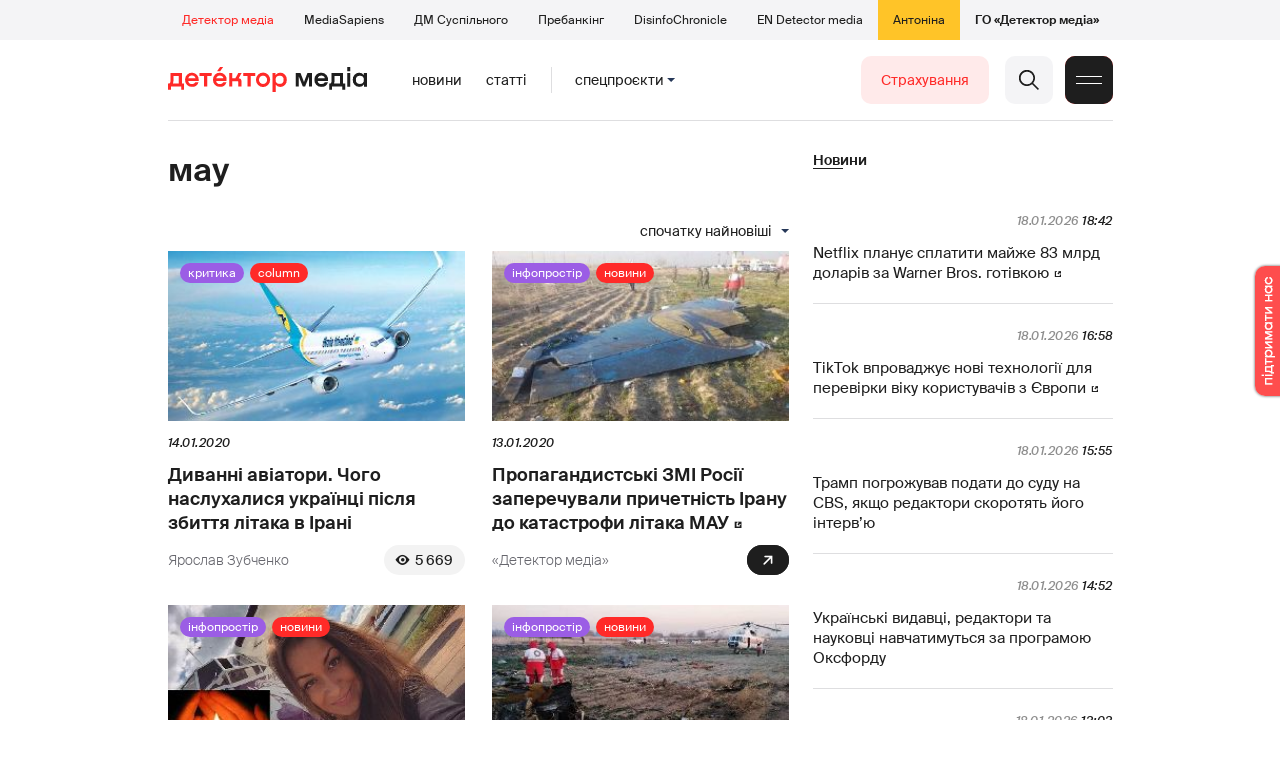

--- FILE ---
content_type: text/html; charset=utf-8
request_url: https://detector.media/tag/28451/
body_size: 13938
content:
<!DOCTYPE html>
<html lang="uk">
<head>
<meta http-equiv="Content-Type" content="text/html;charset=UTF-8" />

<base href="https://detector.media/">
<link type="image/x-icon" href="/content/2/image/favicon.ico" rel="shortcut icon" />

<link rel="canonical" href="https://detector.media/tag/28451/" />


<meta name="viewport" content="width=device-width, initial-scale=1, user-scalable=yes">
        
<title>Детектор медіа. Всі матеріали по тегу мау. Спочатку найновіші</title>
            
<meta name="description" content="Детектор медіа &mdash; українське інтернет-видання про медіа від команди Наталії ЛигачовоїДетектор медіа. Всі матеріали по тегу мау. Спочатку найновіші">
            
<meta name="keywords" content="Детектор медіа,суспільне мовлення,media,журналистика,украинское телевидение,рейтинги телеканалов,медиарынок,медиабизнес,радио,пресса,Журналістика,українське телебачення,рейтинги телеканалів,медіаринок,медіабізнес,радіо,преса,ukrainian media market,ЗМІ,ДМ,мау">
<meta name="news_keywords" content="Детектор медіа,суспільне мовлення,media,журналистика,украинское телевидение,рейтинги телеканалов,медиарынок,медиабизнес,радио,пресса,Журналістика,українське телебачення,рейтинги телеканалів,медіаринок,медіабізнес,радіо,преса,ukrainian media market,ЗМІ,ДМ,мау" />

            
<meta name="robots" content="max-image-preview:large">
<meta name="image" content="https://detector.media/content/2/image/logo_sq.jpg">
<link rel="image_src" href="https://detector.media/content/2/image/logo_sq.jpg">

<meta name="Author" content="detector.media" />
            
<meta property="fb:app_id" content="1996377033719321"/>

<meta property="og:locale" content="uk_UA" />
<meta property="og:title" content="Детектор медіа"/>
<meta property="og:type" content="article"/>
<meta property="og:url" content="https://detector.media/tag/28451/"/>
<meta property="og:site_name" content="detector.media"/>
<meta property="og:description" content="Детектор медіа &mdash; українське інтернет-видання про медіа від команди Наталії Лигачової"/>
<meta property="og:updated_time" content="2026-01-19T07:43:25+02:00" />
<meta property="og:image:width" content="1400"/>
<meta property="og:image:height" content="1400"/>
<meta property="og:image" content="https://detector.media/content/2/image/logo_sq.jpg" />
<meta property="og:image:alt" content="Детектор медіа"/>
<link rel="apple-touch-icon" href="/content/2/image/apple-touch-icon.png">

<meta property="article:section" content="Новини" />
<meta property="article:published_time" content="2026-01-19T07:43:25+02:00" />
<meta property="article:author" content="detector.media">
<meta property="article:tag" content="Детектор медіа,суспільне мовлення,media,журналистика,украинское телевидение,рейтинги телеканалов,медиарынок,медиабизнес,радио,пресса,Журналістика,українське телебачення,рейтинги телеканалів,медіаринок,медіабізнес,радіо,преса,ukrainian media market,ЗМІ,ДМ,мау" />
<meta property="article:modified_time" content="2026-01-19T07:43:25+02:00" />

<meta name="twitter:card" content="summary">
<meta name="twitter:creator" content="creator">
<meta name="twitter:site" content="@DetectorMedia">
<meta name="twitter:url" content="https://detector.media/tag/28451/" />
<meta name="twitter:description" content="Детектор медіа &mdash; українське інтернет-видання про медіа від команди Наталії Лигачової" />
<meta name="twitter:title" content="Детектор медіа" />
<meta name="twitter:image" content="https://detector.media/content/2/image/logo_sq.jpg" />
<meta name="twitter:image:src" content="https://detector.media/content/2/image/logo_sq.jpg">




<script type="application/ld+json">
{
    "@context": "https://schema.org",
    "@type": "NewsArticle",
    "headline": "Детектор медіа",
    "name": "Детектор медіа",
    "url": "https://detector.media/tag/28451/",
    "datePublished": "2026-01-19T07:43:25+02:00",
    "dateModified": "2026-01-19T07:43:25+02:00",
    "description": "Детектор медіа &mdash; українське інтернет-видання про медіа від команди Наталії Лигачової",
    "mainEntityOfPage": {
        "@type":"WebPage",
        "@id":"https://detector.media/tag/28451/"
    },
    "author": {
    "@type": "Organization",
    "name": "detector.media"
    },
    "image": {
        "@type": "ImageObject",
        "url": "https://detector.media/content/2/image/logo_sq.jpg",
        "width": 1400,
        "height": 1400
    },
    "publisher": {
        "@type": "Organization",
        "name": "Детектор медіа",
        "logo": {
            "@type": "ImageObject",
            "url": "https://detector.media/content/2/image/logo_sq.jpg",
            "width": 1400,
            "height": 1400
        }
    }
    
}
</script><link rel="stylesheet" property="stylesheet" type="text/css" href="/content/2/css/style.css?v=285" >
<link rel="stylesheet" property="stylesheet" type="text/css" href="/content/2/css/style.9x.css?v=100" />
<link rel="stylesheet" property="stylesheet" type="text/css" href="/content/2/css/style.7x.css?v=100" />
<link rel="stylesheet" property="stylesheet" type="text/css" href="/content/2/css/style.3x.css?v=101" />

<link rel="stylesheet" property="stylesheet" type="text/css" href="/modules/md_scrollpage/md.scrollpage.css?v=6" />
<link rel="stylesheet" property="stylesheet" type="text/css" href="/modules/archive/class.archive.css?v=6" />
<link rel="stylesheet" property="stylesheet" type="text/css" href="/modules/md_vote/md.vote.css?v=6" />
<link rel="stylesheet" property="stylesheet" type="text/css" media="all" href="/modules/md_photobank/md.photobank.css?v=6"/>
<link rel="stylesheet" property="stylesheet" type="text/css" media="all" href="/modules/md_filebase/md.filebase.css?v=6"/>

<script src="/modules/md_photobank/md.photobank.js"></script>
<script src="/scripts/scripts.js?v=14"></script>


<link rel="stylesheet" property="stylesheet" type="text/css" href="/content/2/css/brendering.css?v=7" /><link type="application/rss+xml" title="Детектор медіа. Всі матеріали по тегу мау. Спочатку найновіші" href="https://detector.media/rss/" rel="alternate" />
<style>
.mdb_bs11 {
    display: block;
    position: fixed;
    right: -15px;
    top: 37%;
    padding: 0;
    margin: 0;
    width: auto;
    float: right;
    text-align: center;
    z-index: 2000;
}
.mdb_bs11 img,
.mdb_bs11 a{
    border: 0;
    display: block;
    margin: 0;
    padding: 0;
}
.mdb_bs11 img {
    box-shadow: 0px 0px 3px #000;
    text-decoration: none;
    border: 0;
    opacity: 0.7;
    padding: 0;
    margin: 0;
    border-radius: 10px 0px 0 10px;
    background: transparent;
    transition: all 0.1s ease 0s;
}
.mdb_bs11 img:hover,
.mdb_bs11 img:active{
    opacity: 1;
    transition: all 0.1s ease 0s;
}
</style></head><body id="body" class=""><div class="banner_brend"></div><div class="dm_brend"><div class="menu_4"><div class="sitemenu_title siteid_443 sitetype_S sitelimit_0 sitelevel_1 site_mset site_mset_443"><div class="sitemenu_link"><a href="/page/podsites/">Проєкти</a><div class="sitepodmenu_1"><div class="sitemenu_title siteid_444 sitetype_R sitelimit_0 sitelevel_0 site_mset site_mset_444"><div class="sitemenu_link"><a href="/">Детектор медіа</a></div></div><div class="sitemenu_title siteid_281 sitetype_R sitelimit_1 sitelevel_0 "><div class="sitemenu_link"><a href="https://ms.detector.media/">MediaSapiens</a></div></div><div class="sitemenu_title siteid_445 sitetype_R sitelimit_2 sitelevel_0 "><div class="sitemenu_link"><a href="https://stv.detector.media">ДМ Суспільного</a></div></div><div class="sitemenu_title siteid_484 sitetype_R sitelimit_3 sitelevel_0 "><div class="sitemenu_link"><a href="https://prebunkingwithgoogle.detector.media">Пребанкінг</a></div></div><div class="sitemenu_title siteid_473 sitetype_R sitelimit_4 sitelevel_0 "><div class="sitemenu_link"><a href="https://desinfo.detector.media/">DisinfoChronicle</a></div></div><div class="sitemenu_title siteid_478 sitetype_R sitelimit_5 sitelevel_0 "><div class="sitemenu_link"><a href="https://en.detector.media/">EN Detector media</a></div></div><div class="sitemenu_title siteid_483 sitetype_R sitelimit_6 sitelevel_0 "><div class="sitemenu_link"><a href="https://antonina.detector.media/">Антоніна</a></div></div><div class="sitemenu_title siteid_409 sitetype_R sitelimit_7 sitelevel_0 "><div class="sitemenu_link"><a href="https://go.detector.media">ГО «Детектор медіа»</a></div></div></div></div></div></div><div class="siteSubMenu" id="siteSubMenu"><div class="submenu_blk_2"><div class="siteHeadLogo"><a href="/"></a></div><div class="submenu_blk"><div class="submenu_title subid_452 subtype_E sublimit_0 sublevel_1 "><div class="submenu_link"><a href="https://detector.media/type/1/">Новини</a><div class="subpodmenu_1"></div></div></div><div class="submenu_title subid_453 subtype_E sublimit_1 sublevel_1 "><div class="submenu_link"><a href="https://detector.media/type/4/">Статті</a><div class="subpodmenu_1"></div></div></div><div class="submenu_title subid_454 subtype_E sublimit_2 sublevel_1 "><div class="submenu_link"><a href="/category/kritika/">Критика</a><div class="subpodmenu_1"></div></div></div><div class="submenu_title subid_455 subtype_E sublimit_3 sublevel_1 "><div class="submenu_link"><a href="/category/monitoring/">Моніторинг</a><div class="subpodmenu_1"></div></div></div><div class="submenu_title subid_456 subtype_E sublimit_4 sublevel_1 "><div class="submenu_link"><a href="/category/rinok/">Ринок</a><div class="subpodmenu_1"></div></div></div><div class="submenu_title subid_457 subtype_E sublimit_5 sublevel_1 "><div class="submenu_link"><a href="/category/podcasts/">Подкасти</a><div class="subpodmenu_1"></div></div></div><div class="submenu_title subid_458 subtype_E sublimit_6 sublevel_1 "><div class="submenu_link"><a href="/category/infospace/">Інфопростір</a><div class="subpodmenu_1"></div></div></div></div><div class="spcmenu_blkTitle">Cпецпроєкти<div class="spcmenuBtnOn" onclick="rplClass('body','top_search_hide','top_search_view');rplClass('body','menu_hide','menu_show');rplClass('body','spcm_show','spcm_hide');"></div><div class="spcmenuBtnOff" onclick="rplClass('body','spcm_hide','spcm_show');"></div></div><div class="clsBtnBlk"><div class="clsBtnOff" onclick="rplClass('body','top_search_hide','top_search_view');rplClass('body','spcm_hide','spcm_show');rplClass('body','menu_show','menu_hide');"></div><div class="clsBtnOn" onclick="rplClass('body','menu_hide','menu_show');"></div></div><div class="top_search_btn"><div class="top_search_h" onclick="rplClass('body','top_search_hide','top_search_view');"></div><div class="top_search_v" onclick="rplClass('body','spcm_hide','spcm_show');rplClass('body','menu_hide','menu_show');rplClass('body','top_search_view','top_search_hide');"></div></div><div class="btn_donate_r"><a href="https://docs.google.com/forms/d/e/1FAIpQLSeHNM6lsU8fnW0jD9Ns_BNToRx4dJbtwCwClXlWUs3FO7-OSQ/viewform" target="_blank">Страхування</a></div></div></div><div class="top_search" id="top_search"><div class="top_search_blk"><div class="submenu_blk_3"><form action="https://detector.media/search/" method="post"><div class="top_search_txt"><input type="text" name="search" value=" Пошук" onfocus="if(this.value==' Пошук')this.value='';" onblur="if(this.value=='')this.value=' Пошук';" aria-label="Search"></div><div class="top_search_btn"><input type="submit" value="f"></div></form><div class="top_search_sets"><a href="https://detector.media/search/" title="Розширений пошук">

        <svg width="20" height="20" viewBox="0 0 20 20" fill="none" xmlns="http://www.w3.org/2000/svg">
<path id="Vector" d="M0.702041 10.6982H9.64082C9.9551 11.992 11.1224 12.9553 12.5143 12.9553C13.9061 12.9553 15.0694 11.992 15.3878 10.6982H19.298C19.6857 10.6982 20 10.3839 20 9.99612C20 9.60836 19.6857 9.29816 19.298 9.29816H15.3878C15.0735 8.00428 13.9061 7.04102 12.5143 7.04102C11.1224 7.04102 9.95918 8.00428 9.64082 9.29816H0.702041C0.314286 9.29816 0 9.61244 0 9.99612C0.00408163 10.388 0.318367 10.6982 0.702041 10.6982ZM12.5143 8.4451C13.3714 8.4451 14.0694 9.14306 14.0694 10.0002C14.0694 10.8573 13.3714 11.5553 12.5143 11.5553C11.6571 11.5553 10.9551 10.8573 10.9551 10.0002C10.9551 9.14306 11.6531 8.4451 12.5143 8.4451Z"/>
<path id="Vector_2" d="M0.702041 17.4858H4.99184C5.30612 18.7796 6.47347 19.7429 7.86531 19.7429C9.25714 19.7429 10.4204 18.7796 10.7388 17.4858H19.298C19.6857 17.4858 20 17.1715 20 16.7878C20 16.4 19.6857 16.0858 19.298 16.0858H10.7388C10.4245 14.7919 9.25714 13.8286 7.86531 13.8286C6.47347 13.8286 5.3102 14.7919 4.99184 16.0858H0.702041C0.314286 16.0858 0 16.4 0 16.7878C0.00408163 17.1715 0.318367 17.4858 0.702041 17.4858ZM7.86531 15.2286C8.72245 15.2286 9.42041 15.9266 9.42041 16.7837C9.42041 17.6409 8.72245 18.3388 7.86531 18.3388C7.02041 18.3388 6.33061 17.6613 6.3102 16.8164C6.3102 16.8041 6.3102 16.7919 6.3102 16.7796C6.3102 16.7674 6.3102 16.7551 6.3102 16.7429C6.33061 15.9062 7.02041 15.2286 7.86531 15.2286Z"/>
<path id="Vector_3" d="M0.702041 3.91447H4.99184C5.30612 5.20834 6.47347 6.17161 7.86531 6.17161C9.25714 6.17161 10.4204 5.20834 10.7388 3.91447H19.298C19.6857 3.91447 20 3.60018 20 3.21243C20 2.82467 19.6857 2.51447 19.298 2.51447H10.7388C10.4245 1.22059 9.25714 0.257324 7.86531 0.257324C6.47347 0.257324 5.3102 1.22059 4.99184 2.51447H0.702041C0.314286 2.51447 0 2.82875 0 3.21243C0.00408163 3.60018 0.318367 3.91447 0.702041 3.91447ZM7.86531 1.65732C8.72245 1.65732 9.42041 2.35528 9.42041 3.21243C9.42041 4.06957 8.72245 4.76753 7.86531 4.76753C7.02041 4.76753 6.33061 4.08998 6.3102 3.24508C6.3102 3.23283 6.3102 3.22059 6.3102 3.20834C6.3102 3.1961 6.3102 3.18385 6.3102 3.17161C6.33061 2.33896 7.02041 1.65732 7.86531 1.65732Z"/>

</svg>

        </a></div></div></div></div><div class="spcmenu_blk"><div class="submenu_blk_3"><div class="spcmenu_listBlk"><div class="spcmenu_title spcmenu_limit_1  "><a href="/tag/39162/">Моніторинг ютубу</a></div><div class="spcmenu_title spcmenu_limit_2  "><a href="/tag/1717/">моніторинг інформполітики</a></div><div class="spcmenu_title spcmenu_limit_3  "><a href="/tag/31666/">Аналіз соціальних мереж</a></div><div class="spcmenu_title spcmenu_limit_4  "><a href="/tag/4815/">Детектор телерейтингів</a></div><div class="spcmenu_title spcmenu_limit_5 spcmenu_end "><a href="/tag/2348/">дослідження ДМ</a></div></div></div><div class="submenu_blk_3"><div class="spcmenu2_listBlk"><div class="spcmenu2_title spcmenu2_limit_1  "><a href="/tag/39052/">Війна сенсів</a></div><div class="spcmenu2_title spcmenu2_limit_2  "><a href="/tag/432/">саморегулювання ЗМІ</a></div><div class="spcmenu2_title spcmenu2_limit_3  "><a href="/tag/30796/">Партнерські проєкти</a></div><div class="spcmenu2_title spcmenu2_limit_4  "><a href="/tag/38303/">Історії релокованих медіа</a></div><div class="spcmenu2_title spcmenu2_limit_5  "><a href="/tag/30694/">Медіатренди від професіоналів</a></div><div class="spcmenu2_title spcmenu2_limit_6  "><a href="/tag/29364/">Ньюспалм</a></div><div class="spcmenu2_title spcmenu2_limit_7  "><a href="/tag/30052/">Медіачек</a></div><div class="spcmenu2_title spcmenu2_limit_8  "><a href="/tag/2322/">Детектор маніпуляцій</a></div><div class="spcmenu2_title spcmenu2_limit_9  "><a href="/tag/29365/">Спойлер</a></div><div class="spcmenu2_title spcmenu2_limit_10  "><a href="/tag/1923/">моніторинг розслідувань</a></div><div class="spcmenu2_title spcmenu2_limit_11  "><a href="/tag/36052/">Щоденник Docudays UA</a></div><div class="spcmenu2_title spcmenu2_limit_12  "><a href="/tag/30650/">Правда і вимисел про коронавірус</a></div><div class="spcmenu2_title spcmenu2_limit_13  "><a href="/tag/32908/">Післявоєнна реконструкція</a></div><div class="spcmenu2_title spcmenu2_limit_14  "><a href="/tag/32380/">Журналісти, які стали військовими</a></div><div class="spcmenu2_title spcmenu2_limit_15  "><a href="/tag/32382/">Історія ГО Детектор медіа</a></div><div class="spcmenu2_title spcmenu2_limit_16  "><a href="/tag/30558/">Медіакритика з Ярославом Зубченком</a></div><div class="spcmenu2_title spcmenu2_limit_17  "><a href="/tag/31890/">Дошка ганьби</a></div><div class="spcmenu2_title spcmenu2_limit_18  "><a href="/tag/30660/">Коронавірус: моніторинг медіа</a></div><div class="spcmenu2_title spcmenu2_limit_19  "><a href="/tag/31699/">Антипремія ДМ</a></div><div class="spcmenu2_title spcmenu2_limit_20 spcmenu2_end "><a href="/tag/30699/">Журналістика незалежної України. Із перших уст</a></div><div class="global_blklink"><a href="/module/specprojects/">всі спецроєкти</a></div></div></div></div><div class="siteTopMenu" id="siteTopMenu"><div class="topmenu_blk"></div></div><div class="up_menu_blk"><div class="btn_donate_r"><a href="https://donate.detector.media" target="_blank">Пiдтримати нас</a></div><div class="btn_donate_r"><a href="https://docs.google.com/forms/d/e/1FAIpQLSeHNM6lsU8fnW0jD9Ns_BNToRx4dJbtwCwClXlWUs3FO7-OSQ/viewform" target="_blank">Страхування журналістів</a></div><div class="lining"><div class="up_menu_3 up_menu"><div class="up_menu_ttl">Проєкти ГО «Детектор медіа»</div><div class="sitemenu_title siteid_443 sitetype_S sitelimit_0 sitelevel_1 site_mset site_mset_443"><div class="sitemenu_link"><a href="/page/podsites/">Проєкти</a><div class="sitepodmenu_1"><div class="sitemenu_title siteid_444 sitetype_R sitelimit_0 sitelevel_0 site_mset site_mset_444"><div class="sitemenu_link"><a href="/">Детектор медіа</a></div></div><div class="sitemenu_title siteid_281 sitetype_R sitelimit_1 sitelevel_0 "><div class="sitemenu_link"><a href="https://ms.detector.media/">MediaSapiens</a></div></div><div class="sitemenu_title siteid_445 sitetype_R sitelimit_2 sitelevel_0 "><div class="sitemenu_link"><a href="https://stv.detector.media">ДМ Суспільного</a></div></div><div class="sitemenu_title siteid_446 sitetype_R sitelimit_3 sitelevel_0 "><div class="sitemenu_link"><a href="https://zz.detector.media">ЗМІ для змін</a></div></div><div class="sitemenu_title siteid_484 sitetype_R sitelimit_4 sitelevel_0 "><div class="sitemenu_link"><a href="https://prebunkingwithgoogle.detector.media">Пребанкінг</a></div></div><div class="sitemenu_title siteid_350 sitetype_E sitelimit_5 sitelevel_0 "><div class="sitemenu_link"><a href="http://mediadriver.online">Медіадрайвер</a></div></div><div class="sitemenu_title siteid_295 sitetype_S sitelimit_6 sitelevel_0 "><div class="sitemenu_link"><a href="/page/newsboard/">NewsBoard</a></div></div><div class="sitemenu_title siteid_473 sitetype_R sitelimit_7 sitelevel_0 "><div class="sitemenu_link"><a href="https://desinfo.detector.media/">DisinfoChronicle</a></div></div><div class="sitemenu_title siteid_279 sitetype_R sitelimit_8 sitelevel_0 "><div class="sitemenu_link"><a href="https://video.detector.media">Відеотека</a></div></div><div class="sitemenu_title siteid_297 sitetype_E sitelimit_9 sitelevel_0 "><div class="sitemenu_link"><a href="https://vybory.detector.media">Вибори та ЗМІ</a></div></div><div class="sitemenu_title siteid_478 sitetype_R sitelimit_10 sitelevel_0 "><div class="sitemenu_link"><a href="https://en.detector.media/">EN Detector media</a></div></div><div class="sitemenu_title siteid_483 sitetype_R sitelimit_11 sitelevel_0 "><div class="sitemenu_link"><a href="https://antonina.detector.media/">Антоніна</a></div></div><div class="sitemenu_title siteid_409 sitetype_R sitelimit_12 sitelevel_0 "><div class="sitemenu_link"><a href="https://go.detector.media">ГО «Детектор медіа»</a></div></div><div class="sitemenu_title siteid_485 sitetype_R sitelimit_13 sitelevel_0 "><div class="sitemenu_link"><a href="/tag/29364/">Ньюспалм</a></div></div><div class="sitemenu_title siteid_486 sitetype_R sitelimit_14 sitelevel_0 "><div class="sitemenu_link"><a href="/category/mediumy/">Медіуми</a></div></div></div></div></div></div><div class="up_menu_2 up_menu"><div class="submenu_title subid_447 subtype_S sublimit_0 sublevel_1 "><div class="submenu_link"><a href="/page/menutypes/">Типи матеріалів</a><div class="subpodmenu_1"><div class="submenu_title subid_305 subtype_R sublimit_0 sublevel_0 "><div class="submenu_link"><a href="/type/1/">Новини</a></div></div><div class="submenu_title subid_306 subtype_R sublimit_1 sublevel_0 "><div class="submenu_link"><a href="/type/4/">Статті</a></div></div><div class="submenu_title subid_307 subtype_R sublimit_2 sublevel_0 "><div class="submenu_link"><a href="/type/5/">Інтерв'ю</a></div></div><div class="submenu_title subid_309 subtype_R sublimit_3 sublevel_0 "><div class="submenu_link"><a href="/type/7/">Опитування</a></div></div><div class="submenu_title subid_308 subtype_R sublimit_4 sublevel_0 "><div class="submenu_link"><a href="/type/2/">Анонси</a></div></div><div class="submenu_title subid_317 subtype_R sublimit_5 sublevel_0 "><div class="submenu_link"><a href="/type/11/">Мультимедіа</a></div></div><div class="submenu_title subid_465 subtype_R sublimit_6 sublevel_0 "><div class="submenu_link"><a href="/type/16/">Блоги</a></div></div><div class="submenu_title subid_323 subtype_R sublimit_7 sublevel_0 "><div class="submenu_link"><a href="/type/12/">Column</a></div></div><div class="submenu_title subid_468 subtype_R sublimit_8 sublevel_0 "><div class="submenu_link"><a href="/type/13/">Документи</a></div></div><div class="submenu_title subid_71 subtype_R sublimit_9 sublevel_0 "><div class="submenu_link"><a href="/type/14/">Дайджест</a></div></div></div></div></div><div class="submenu_title subid_448 subtype_A sublimit_1 sublevel_1 "><div class="submenu_link"><a href="/category/rubryky/">Рубрики</a><div class="subpodmenu_1"><div class="submenu_title subid_9 subtype_A sublimit_0 sublevel_0 "><div class="submenu_link"><a href="/category/kritika/">Критика</a></div></div><div class="submenu_title subid_8 subtype_A sublimit_1 sublevel_0 "><div class="submenu_link"><a href="/category/monitoring/">Моніторинг</a></div></div><div class="submenu_title subid_300 subtype_A sublimit_2 sublevel_0 "><div class="submenu_link"><a href="/category/rinok/">Ринок</a></div></div><div class="submenu_title subid_320 subtype_A sublimit_3 sublevel_0 "><div class="submenu_link"><a href="/category/infospace/">Інфопростір</a></div></div><div class="submenu_title subid_319 subtype_A sublimit_4 sublevel_0 "><div class="submenu_link"><a href="/category/community/">Медіаспільнота</a></div></div><div class="submenu_title subid_318 subtype_A sublimit_5 sublevel_0 "><div class="submenu_link"><a href="/category/production/">Виробництво</a></div></div><div class="submenu_title subid_479 subtype_A sublimit_6 sublevel_0 "><div class="submenu_link"><a href="/category/podcasts/">Подкасти</a></div></div><div class="submenu_title subid_405 subtype_A sublimit_7 sublevel_0 "><div class="submenu_link"><a href="/category/khronika-dezinformatsii/">Хроніка російської пропаганди</a></div></div><div class="submenu_title subid_488 subtype_A sublimit_8 sublevel_0 "><div class="submenu_link"><a href="/category/tendery/">Тендери</a></div></div><div class="submenu_title subid_489 subtype_A sublimit_9 sublevel_0 "><div class="submenu_link"><a href="/category/mozhlyvosti-dlya-media/">Можливості для медіа</a></div></div><div class="submenu_title subid_321 subtype_A sublimit_10 sublevel_0 "><div class="submenu_link"><a href="/category/medialife/">Антоніна</a></div></div><div class="submenu_title subid_464 subtype_R sublimit_11 sublevel_0 "><div class="submenu_link"><a href="/tag/2348/">Дослідження ДМ</a></div></div><div class="submenu_title subid_476 subtype_A sublimit_12 sublevel_0 "><div class="submenu_link"><a href="/category/lysty-do-spilnoty-dm/">Листи до читачів ДМ</a></div></div><div class="submenu_title subid_490 subtype_R sublimit_13 sublevel_0 "><div class="submenu_link"><a href="/tag/39388/">Центр досліджень</a></div></div></div></div></div><div class="submenu_title subid_449 subtype_A sublimit_2 sublevel_1 "><div class="submenu_link"><a href="/category/menumore/">Більше</a><div class="subpodmenu_1"><div class="submenu_title subid_442 subtype_A sublimit_0 sublevel_0 "><div class="submenu_link"><a href="/category/jobs/">Вакансіі</a></div></div><div class="submenu_title subid_311 subtype_R sublimit_1 sublevel_0 "><div class="submenu_link"><a href="/authors/all/">Автори</a></div></div><div class="submenu_title subid_189 subtype_R sublimit_2 sublevel_0 "><div class="submenu_link"><a href="/tag/all/">Теги</a></div></div><div class="submenu_title subid_75 subtype_R sublimit_3 sublevel_0 "><div class="submenu_link"><a href="/archive/">Архiв</a></div></div><div class="submenu_title subid_137 subtype_E sublimit_4 sublevel_0 "><div class="submenu_link"><a href="https://chat.detector.media">Чат</a></div></div></div></div></div><div class="submenu_title subid_450 subtype_S sublimit_3 sublevel_1 "><div class="submenu_link"><a href="/page/menuabout/">Про нас</a><div class="subpodmenu_1"><div class="submenu_title subid_466 subtype_R sublimit_0 sublevel_0 "><div class="submenu_link"><a href="/page/podsites/">Дочірні проєкти</a></div></div><div class="submenu_title subid_346 subtype_R sublimit_1 sublevel_0 "><div class="submenu_link"><a href="https://go.detector.media/books/">Книги ДМ</a></div></div><div class="submenu_title subid_192 subtype_S sublimit_2 sublevel_0 "><div class="submenu_link"><a href="/page/advertprice/">Реклама</a></div></div><div class="submenu_title subid_73 subtype_S sublimit_3 sublevel_0 "><div class="submenu_link"><a href="/page/contacts/">Контакти</a></div></div><div class="submenu_title subid_469 subtype_E sublimit_4 sublevel_0 "><div class="submenu_link"><a href="https://donate.detector.media">Підтримати нас</a></div></div><div class="submenu_title subid_472 subtype_E sublimit_5 sublevel_0 "><div class="submenu_link"><a href="https://spilnota.detector.media">Спільнота ДМ</a></div></div></div></div></div><div class="submenu_title subid_451 subtype_S sublimit_4 sublevel_1 "><div class="submenu_link"><a href="/page/menuhelp/">Допомога</a><div class="subpodmenu_1"><div class="submenu_title subid_467 subtype_R sublimit_0 sublevel_0 "><div class="submenu_link"><a href="/module/feedback/">Написати нам</a></div></div></div></div></div></div><div class="up_menu_5 up_menu"><div class="up_menu_ttl">Спецпроєкти</div><div class="spcmenu_title spcmenu_limit_1  "><a href="/tag/39162/">Моніторинг ютубу</a></div><div class="spcmenu_title spcmenu_limit_2  "><a href="/tag/1717/">моніторинг інформполітики</a></div><div class="spcmenu_title spcmenu_limit_3  "><a href="/tag/31666/">Аналіз соціальних мереж</a></div><div class="spcmenu_title spcmenu_limit_4  "><a href="/tag/4815/">Детектор телерейтингів</a></div><div class="spcmenu_title spcmenu_limit_5 spcmenu_end "><a href="/tag/2348/">дослідження ДМ</a></div><div class="up_menu_link"><div class="global_blklink"><a href="/module/specprojects/">всі спецроєкти</a></div></div></div><div class="submenu_blk_3"><div class="infoSite"><div class="msb_form mch_black"><form action="https://media.us10.list-manage.com/subscribe?u=79b2b113adbd9409ad12bc8c2&id=21c0ea3a8e" method="post" name="mc-embedded-subscribe-form" class="mc-embedded-subscribe-form validate" target="_blank" novalidate="">
            <div class="mc_embed_signup_scroll">
            <div class="mch_txt"><input type="email" value="" name="EMAIL" class="mailchimp-text email" placeholder="Введіть ваш email" required=""></div>
            <div class="main_chimp msb_btn"><input class="mailchimp-button" type="submit" value="Підписатися" name="subscribe"></div>
            </div>
        </form></div><div class="sc_links"><a href="/rss/" class="rss_ico_dm ico_sc_btn">e</a><a href="https://t.me/detector_media" class="tm_ico_dm ico_sc_btn">y</a><a href="https://www.facebook.com/DetectorMedia/" class="fb_ico_dm ico_sc_btn">a</a><a href="https://twitter.com/DetectorMedia" class="tw_ico_dm ico_sc_btn">p</a><a href="https://www.instagram.com/detectormedia/" class="in_ico_dm ico_sc_btn">A</a></div></div></div></div></div><div class="content"><div class="content_in"><!--container--><div class="container"><div class="page_cats tag_page_set  pc_number_1 pctid_28451"><div class="lining"><div class="artCatBlk"><div class="catHome"><a href="/"></a></div><div class="catName">/</div><div class="catName">мау</div></div><div class="right_dblLine"><div class="cat_blkTitle">мау</div><div class="page_sorts" id="page_sorts"><div class="sorts_arrow sorts_show" onclick="rplClass('page_sorts','page_sorts_show','page_sorts_hide');">Спочатку найновіші</div><div class="sorts_arrow sorts_hide" onclick="rplClass('page_sorts','page_sorts_hide','page_sorts_show');">Спочатку найновіші</div><div class="page_sorts_list"><div class="page_sort sort_set"><a href="/tag/28451/order/1/">Спочатку найновіші</a></div><div class="page_sort"><a href="/tag/28451/order/7/">Спочатку найстаріши</a></div><div class="page_sort"><a href="/tag/28451/order/2/">Спочатку найпопулярніші</a></div></div></div><div class="cat_blk" ><div class="cat_blkList"><div class="cat_blkPost cat_limit_1 cat_type_1 global_ptype_1 global_bcat_9 global_bpcat_448 global_atype_12"><a class="cat_lihkFon" href="https://detector.media/kritika/article/173880/2020-01-14-dyvanni-aviatory-chogo-naslukhalysya-ukraintsi-pislya-zbyttya-litaka-v-irani/"></a><div class="cat_blkPostCat global_pcat"><a href="/category/kritika/">Критика</a></div><div class="cat_blkPostType blkPostType global_ptype"><a href="https://detector.media/type/12/">Column</a></div><div class="cat_blkPostImg"><a href="https://detector.media/kritika/article/173880/2020-01-14-dyvanni-aviatory-chogo-naslukhalysya-ukraintsi-pislya-zbyttya-litaka-v-irani/" ><img src="https://detector.media/doc/images/news/archive/2016/173880/i100_ArticleImage_173880.jpg" title="" alt=""  width="282" height="161" /></a></div><div class="cat_blkPostDate global_pdate"><span>14.01.2020</span></div><div class="cat_blkPostTitle global_ptitle"><a href="https://detector.media/kritika/article/173880/2020-01-14-dyvanni-aviatory-chogo-naslukhalysya-ukraintsi-pislya-zbyttya-litaka-v-irani/" >Диванні авіатори. Чого наслухалися українці після збиття літака в Ірані</a></div><div  class="cat_blkPostAuthor liman_1 global_authors lima_end"><div class="author">Ярослав Зубченко</div></div><div class="cat_blkPostCnt global_pcnt">5 669</div></div><div class="cat_blkPost cat_limit_2 cat_type_1 global_ptype_1 cat_blkPostRdc global_prdc global_bcat_320 global_bpcat_448 global_atype_1"><a class="cat_lihkFon" href="https://ms.detector.media/manipulyatsii/post/24047/2020-01-13-propagandistski-zmi-rosii-zaperechuvali-prichetnist-iranu-do-katastrofi-litaka-mau/"></a><div class="cat_blkPostCat global_pcat"><a href="/category/infospace/">Інфопростір</a></div><div class="cat_blkPostType blkPostType global_ptype"><a href="https://detector.media/type/1/">Новини</a></div><div class="cat_blkPostImg"><a href="https://ms.detector.media/manipulyatsii/post/24047/2020-01-13-propagandistski-zmi-rosii-zaperechuvali-prichetnist-iranu-do-katastrofi-litaka-mau/" ><img src="https://detector.media/doc/images/news/archive/2016/173848/i100_ArticleImage_173848.jpg" title="" alt=""  width="282" height="161" /></a></div><div class="cat_blkPostDate global_pdate"><span>13.01.2020</span></div><div class="cat_blkPostTitle global_ptitle"><a href="https://ms.detector.media/manipulyatsii/post/24047/2020-01-13-propagandistski-zmi-rosii-zaperechuvali-prichetnist-iranu-do-katastrofi-litaka-mau/" >Пропагандистські ЗМІ Росії заперечували причетність Ірану до катастрофи літака МАУ</a></div><div class="cat_source source global_psource">«Детектор медіа»</div><div class="cat_blkPostCnt global_pcnt">0</div></div><div class="cat_blkPost cat_limit_3 cat_type_1 global_ptype_1 cat_blkPostRdc global_prdc global_bcat_320 global_bpcat_448 global_atype_1"><a class="cat_lihkFon" href="https://ms.detector.media/ethics/manipulation/kilka_zmi_poshirili_feyk_pro_dzvinok_styuardesi_z_litaka_mau_yakiy_vpav_v_irani/"></a><div class="cat_blkPostCat global_pcat"><a href="/category/infospace/">Інфопростір</a></div><div class="cat_blkPostType blkPostType global_ptype"><a href="https://detector.media/type/1/">Новини</a></div><div class="cat_blkPostImg"><a href="https://ms.detector.media/ethics/manipulation/kilka_zmi_poshirili_feyk_pro_dzvinok_styuardesi_z_litaka_mau_yakiy_vpav_v_irani/" ><img src="https://detector.media/doc/images/news/archive/2016/173794/i100_ArticleImage_173794.jpg" title="" alt=""  width="282" height="161" /></a></div><div class="cat_blkPostDate global_pdate"><span>10.01.2020</span></div><div class="cat_blkPostTitle global_ptitle"><a href="https://ms.detector.media/ethics/manipulation/kilka_zmi_poshirili_feyk_pro_dzvinok_styuardesi_z_litaka_mau_yakiy_vpav_v_irani/" >Кілька ЗМІ поширили фейк про &laquo;дзвінок&raquo; стюардеси з літака МАУ, який впав в Ірані</a></div><div class="cat_source source global_psource">«Детектор медіа»</div><div class="cat_blkPostCnt global_pcnt">0</div></div><div class="cat_blkPost cat_limit_4 cat_type_1 global_ptype_1 cat_blkPostRdc global_prdc global_bcat_320 global_bpcat_448 global_atype_1"><a class="cat_lihkFon" href="https://ms.detector.media/media_law/government/u_mau_prosyat_komentuvati_tilki_ofitsiynu_informatsiyu_pro_katastrofu_ukrainskogo_litaka/"></a><div class="cat_blkPostCat global_pcat"><a href="/category/infospace/">Інфопростір</a></div><div class="cat_blkPostType blkPostType global_ptype"><a href="https://detector.media/type/1/">Новини</a></div><div class="cat_blkPostImg"><a href="https://ms.detector.media/media_law/government/u_mau_prosyat_komentuvati_tilki_ofitsiynu_informatsiyu_pro_katastrofu_ukrainskogo_litaka/" ><img src="https://detector.media/doc/images/news/archive/2016/173747/i100_ArticleImage_173747.jpg" title="" alt=""  width="282" height="161" /></a></div><div class="cat_blkPostDate global_pdate"><span>08.01.2020</span></div><div class="cat_blkPostTitle global_ptitle"><a href="https://ms.detector.media/media_law/government/u_mau_prosyat_komentuvati_tilki_ofitsiynu_informatsiyu_pro_katastrofu_ukrainskogo_litaka/" >Катастрофа літака в Ірані: у МАУ та РНБО просять коментувати тільки перевірену інформацію</a></div><div class="cat_source source global_psource">«Детектор медіа»</div><div class="cat_blkPostCnt global_pcnt">0</div></div><div class="cat_blkPost cat_limit_5 cat_type_1 global_ptype_1 cat_blkPostRdc global_prdc global_bcat_321 global_bpcat_448 global_atype_10"><a class="cat_lihkFon" href="https://antonina.detector.media/medialife/post/167624/"></a><div class="cat_blkPostCat global_pcat"><a href="/category/medialife/">Антоніна</a></div><div class="cat_blkPostType blkPostType global_ptype"><a href="https://detector.media/type/10/">Інше</a></div><div class="cat_blkPostImg"><a href="https://antonina.detector.media/medialife/post/167624/" ><img src="https://detector.media/doc/images/news/archive/2016/167624/i100_ArticleImage_167624.jpg" title="" alt=""  width="282" height="161" /></a></div><div class="cat_blkPostDate global_pdate"><span>27.05.2019</span></div><div class="cat_blkPostTitle global_ptitle"><a href="https://antonina.detector.media/medialife/post/167624/" >Анатолий Анатолич пообещал подать в суд на МАУ</a></div><div  class="cat_blkPostAuthor liman_1 global_authors lima_end"><div class="author">Детектор медіа</div></div><div class="cat_blkPostCnt global_pcnt">2 297</div></div><div class="cat_blkPost cat_limit_6 cat_type_ global_ptype_ global_bcat_405 global_bpcat_448 global_atype_4"><a class="cat_lihkFon" href="https://detector.media/khronika-dezinformatsii/article/165333/2017-08-08-na-ictv-korespondenty-kupayutsya-v-pyvi-na-11-rozpovidayut-pro-altruizm-mau/"></a><div class="cat_blkPostCat global_pcat"><a href="/category/khronika-dezinformatsii/">Хроніка російської пропаганди</a></div><div class="cat_blkPostType blkPostType global_ptype"><a href="https://detector.media/type/4/">Статті</a></div><div class="cat_blkPostImg"><a href="https://detector.media/khronika-dezinformatsii/article/165333/2017-08-08-na-ictv-korespondenty-kupayutsya-v-pyvi-na-11-rozpovidayut-pro-altruizm-mau/" ><img src="https://detector.media/doc/images/news/archive/2016/165333/i100_ArticleImage_165333.png" title="" alt=""  width="282" height="161" /></a></div><div class="cat_blkPostDate global_pdate"><span>08.08.2017</span></div><div class="cat_blkPostTitle global_ptitle"><a href="https://detector.media/khronika-dezinformatsii/article/165333/2017-08-08-na-ictv-korespondenty-kupayutsya-v-pyvi-na-11-rozpovidayut-pro-altruizm-mau/" >На ICTV кореспонденти купаються в пиві, на &laquo;1+1&raquo; &mdash; розповідають про альтруїзм МАУ</a></div><div  class="cat_blkPostAuthor liman_1 global_authors lima_end"><div class="author">Ярослав Зубченко</div></div><div class="cat_source source global_psource">Скрін-шот ICTV</div><div class="cat_blkPostCnt global_pcnt">6 611</div></div><div class="cat_blkPost cat_limit_7 cat_type_ global_ptype_ global_bcat_405 global_bpcat_448 global_atype_4"><a class="cat_lihkFon" href="https://detector.media/khronika-dezinformatsii/article/165310/2017-06-07-taksysty-maniyaky-otrymaly-bilshe-uvagy-v-telenovynakh-anizh-deportatsiya-golovnogo-ideologa-intera-shuvalova/"></a><div class="cat_blkPostCat global_pcat"><a href="/category/khronika-dezinformatsii/">Хроніка російської пропаганди</a></div><div class="cat_blkPostType blkPostType global_ptype"><a href="https://detector.media/type/4/">Статті</a></div><div class="cat_blkPostImg"><a href="https://detector.media/khronika-dezinformatsii/article/165310/2017-06-07-taksysty-maniyaky-otrymaly-bilshe-uvagy-v-telenovynakh-anizh-deportatsiya-golovnogo-ideologa-intera-shuvalova/" ><img src="https://detector.media/doc/images/news/archive/2016/165310/i100_ArticleImage_165310.png" title="" alt=""  width="282" height="161" /></a></div><div class="cat_blkPostDate global_pdate"><span>07.06.2017</span></div><div class="cat_blkPostTitle global_ptitle"><a href="https://detector.media/khronika-dezinformatsii/article/165310/2017-06-07-taksysty-maniyaky-otrymaly-bilshe-uvagy-v-telenovynakh-anizh-deportatsiya-golovnogo-ideologa-intera-shuvalova/" >&laquo;Таксисти-маніяки&raquo; отримали більше уваги в теленовинах, аніж депортація головного ідеолога &laquo;Інтера&raquo; Шувалова</a></div><div  class="cat_blkPostAuthor liman_1 global_authors lima_end"><div class="author">Ярослав Зубченко</div></div><div class="cat_blkPostCnt global_pcnt">4 344</div></div><div class="cat_blkPost cat_limit_8 cat_type_ global_ptype_ global_bcat_405 global_bpcat_448 global_atype_4"><a class="cat_lihkFon" href="https://detector.media/khronika-dezinformatsii/article/165305/2017-05-23-11-proty-loukostiv-yakshcho-tse-ne-loukosty-kolomoyskogo/"></a><div class="cat_blkPostCat global_pcat"><a href="/category/khronika-dezinformatsii/">Хроніка російської пропаганди</a></div><div class="cat_blkPostType blkPostType global_ptype"><a href="https://detector.media/type/4/">Статті</a></div><div class="cat_blkPostImg"><a href="https://detector.media/khronika-dezinformatsii/article/165305/2017-05-23-11-proty-loukostiv-yakshcho-tse-ne-loukosty-kolomoyskogo/" ><img src="https://detector.media/doc/images/news/archive/2016/165305/i100_ArticleImage_165305.png" title="" alt=""  width="282" height="161" /></a></div><div class="cat_blkPostDate global_pdate"><span>23.05.2017</span></div><div class="cat_blkPostTitle global_ptitle"><a href="https://detector.media/khronika-dezinformatsii/article/165305/2017-05-23-11-proty-loukostiv-yakshcho-tse-ne-loukosty-kolomoyskogo/" >&laquo;1+1&raquo; проти лоукостів. Якщо це не лоукости Коломойського</a></div><div  class="cat_blkPostAuthor liman_1 global_authors lima_end"><div class="author">Ярослав Зубченко</div></div><div class="cat_blkPostCnt global_pcnt">6 066</div></div><div class="cat_blkPost cat_limit_9 cat_end cat_type_ global_ptype_ cat_blkPostRdc global_prdc global_bcat_395 global_bpcat_349 global_atype_10"><a class="cat_lihkFon" href="https://antonina.detector.media/sotsseti/post/161970/"></a><div class="cat_blkPostCat global_pcat"><a href="/category/sotsseti/">СОЦСЕТИ</a></div><div class="cat_blkPostType blkPostType global_ptype"><a href="https://detector.media/type/10/">Інше</a></div><div class="cat_blkPostImg"><a href="https://antonina.detector.media/sotsseti/post/161970/" ><img src="https://detector.media/doc/images/news/archive/2016/161970/i100_ArticleImage_161970.jpg" title="" alt=""  width="282" height="161" /></a></div><div class="cat_blkPostDate global_pdate"><span>26.05.2015</span></div><div class="cat_blkPostTitle global_ptitle"><a href="https://antonina.detector.media/sotsseti/post/161970/" >Как Юлия Савостина из-за пиарщиков с матрешками поссорилась с МАУ</a></div><div  class="cat_blkPostAuthor liman_1 global_authors lima_end"><div class="author">ДУСЯ</div></div><div class="cat_blkPostCnt global_pcnt">1 010</div></div></div></div><div class="lining"></div><script>var lister_publ1 = 6;</script><div class="" id="lister_publ1"></div><div id="lister_publ1_src"></div><div class="lister_link lister_publ1 lister_publ1_next" id="lister_publ1_css"><div class="global_blklink" onclick="uploader_js('/informers/block.js.php?js_type=2&js_css=lister_publ1_css&js_id=lister_publ1&blkName=hidden&title_m=999&title_s=6&bigimg_m=0&bigimg_s=4&preimg_m=999&preimg_s=4&cat_m=999&cat_s=0&author_m=999&author_s=9&type_m=999&type_s=1&date_m=999&date_s=5&counts_m=999&counts_s=10&prefix=cat_&periodSec=0&orderType=1&catSet=&typePost=0&authorSet=0&tid=28451&tIDS=0&orderType=1&limit=' + (lister_publ1 += 6) + ',6&dateFormat=d.m.Y','lister_publ1_src');uploader_js('/informers/list.js.php?js_type=1&js_id=page_list&counts=9&limit=12&pageNum=' + (lister_publ1 / 12) + '&nameVar=pagenum','lister_publ1_src');"><a>Показати більше</a></div></div><div class="cat_pagesBlk" id="page_list"><div class="pgsblk"><div class="pgslink"><div class="pgsfirst">1</div></div><div class="pgslink"><div class="pgsstart">-10</div></div><div class="pgslink"><div class="pgsback"></div></div><div class="pgslink"><div class="pgsnumset">1</div></div><div class="pgslink"><div class="pgsnext"></div></div><div class="pgslink"><div class="pgsend">+10</div></div></div></div><div id="page_list_src"></div></div><div class="right_line"><div class="vsi_blklink listnews_blk" ><div class="vsi_blklink listnews_blkTitle"><a href="https://detector.media/type/1/">Новини</a></div><div class="vsi_blklink listnews_blkList"><div class="vsi_blklink listnews_blkPost vsi_blklink listnews_limit_1 vsi_blklink listnews_type_1 global_ptype_1 vsi_blklink listnews_blkPostRdc global_prdc  global_atype_1"><a class="vsi_blklink listnews_lihkFon" href="https://ms.detector.media/withoutsection/post/38862/2026-01-18-netflix-planuie-splatyty-mayzhe-83-mlrd-dolariv-za-warner-bros-gotivkoyu/"></a><div class="vsi_blklink listnews_blkPostDate global_pdate"><span>18.01.2026</span> <span>18:42</span></div><div class="vsi_blklink listnews_blkPostTitle global_ptitle"><a href="https://ms.detector.media/withoutsection/post/38862/2026-01-18-netflix-planuie-splatyty-mayzhe-83-mlrd-dolariv-za-warner-bros-gotivkoyu/" >Netflix планує сплатити майже 83 млрд доларів за Warner Bros. готівкою</a></div></div><div class="vsi_blklink listnews_blkPost vsi_blklink listnews_limit_2 vsi_blklink listnews_type_1 global_ptype_1 vsi_blklink listnews_blkPostRdc global_prdc  global_atype_1"><a class="vsi_blklink listnews_lihkFon" href="https://ms.detector.media/sotsmerezhi/post/38861/2026-01-18-tiktok-vprovadzhuie-novi-tekhnologii-dlya-perevirky-viku-korystuvachiv-z-ievropy/"></a><div class="vsi_blklink listnews_blkPostDate global_pdate"><span>18.01.2026</span> <span>16:58</span></div><div class="vsi_blklink listnews_blkPostTitle global_ptitle"><a href="https://ms.detector.media/sotsmerezhi/post/38861/2026-01-18-tiktok-vprovadzhuie-novi-tekhnologii-dlya-perevirky-viku-korystuvachiv-z-ievropy/" >TikTok впроваджує нові технології для перевірки віку користувачів з Європи</a></div></div><div class="vsi_blklink listnews_blkPost vsi_blklink listnews_limit_3 vsi_blklink listnews_type_1 global_ptype_1  global_atype_1"><a class="vsi_blklink listnews_lihkFon" href="https://detector.media/infospace/article/247089/2026-01-18-tramp-pogrozhuvav-podaty-do-sudu-na-cbs-yakshcho-redaktory-skorotyat-yogo-intervyu/"></a><div class="vsi_blklink listnews_blkPostDate global_pdate"><span>18.01.2026</span> <span>15:55</span></div><div class="vsi_blklink listnews_blkPostTitle global_ptitle"><a href="https://detector.media/infospace/article/247089/2026-01-18-tramp-pogrozhuvav-podaty-do-sudu-na-cbs-yakshcho-redaktory-skorotyat-yogo-intervyu/" >Трамп погрожував подати до суду на CBS, якщо редактори скоротять його інтерв&rsquo;ю</a></div></div><div class="vsi_blklink listnews_blkPost vsi_blklink listnews_limit_4 vsi_blklink listnews_type_1 global_ptype_1  global_atype_1"><a class="vsi_blklink listnews_lihkFon" href="https://detector.media/infospace/article/247087/2026-01-18-ukrainski-vydavtsi-redaktory-ta-naukovtsi-navchatymutsya-za-programoyu-oksfordu/"></a><div class="vsi_blklink listnews_blkPostDate global_pdate"><span>18.01.2026</span> <span>14:52</span></div><div class="vsi_blklink listnews_blkPostTitle global_ptitle"><a href="https://detector.media/infospace/article/247087/2026-01-18-ukrainski-vydavtsi-redaktory-ta-naukovtsi-navchatymutsya-za-programoyu-oksfordu/" >Українські видавці, редактори та науковці навчатимуться за програмою Оксфорду</a></div></div><div class="vsi_blklink listnews_blkPost vsi_blklink listnews_limit_5 vsi_blklink listnews_type_1 global_ptype_1 vsi_blklink listnews_blkPostRdc global_prdc  global_atype_1"><a class="vsi_blklink listnews_lihkFon" href="https://ms.detector.media/internet/post/38860/2026-01-18-u-chatgpt-zyavytsya-reklama/"></a><div class="vsi_blklink listnews_blkPostDate global_pdate"><span>18.01.2026</span> <span>13:03</span></div><div class="vsi_blklink listnews_blkPostTitle global_ptitle"><a href="https://ms.detector.media/internet/post/38860/2026-01-18-u-chatgpt-zyavytsya-reklama/" >У ChatGPT з&rsquo;явиться реклама</a></div></div><div class="vsi_blklink listnews_blkPost vsi_blklink listnews_limit_6 vsi_blklink listnews_type_1 global_ptype_1  global_atype_1"><a class="vsi_blklink listnews_lihkFon" href="https://detector.media/infospace/article/247085/2026-01-18-go-zhinky-v-media-povidomyla-pro-novu-ataku-z-boku-anonimnogo-telegram-kanalu-baza-111/"></a><div class="vsi_blklink listnews_blkPostDate global_pdate"><span>18.01.2026</span> <span>12:04</span></div><div class="vsi_blklink listnews_blkPostTitle global_ptitle"><a href="https://detector.media/infospace/article/247085/2026-01-18-go-zhinky-v-media-povidomyla-pro-novu-ataku-z-boku-anonimnogo-telegram-kanalu-baza-111/" >ГО &laquo;Жінки в медіа&raquo; повідомила про нову атаку з боку анонімного телеграм-каналу &laquo;База 111&raquo;</a></div></div><div class="vsi_blklink listnews_blkPost vsi_blklink listnews_limit_7 vsi_blklink listnews_type_1 global_ptype_1 vsi_blklink listnews_bStrong  global_atype_1"><a class="vsi_blklink listnews_lihkFon" href="https://detector.media/infospace/article/247082/2026-01-18-u-kyievi-zapratsyuvaly-novi-pravyla-komendantskoi-godyny/"></a><div class="vsi_blklink listnews_blkPostDate global_pdate"><span>18.01.2026</span> <span>10:27</span></div><div class="vsi_blklink listnews_blkPostTitle global_ptitle blkStrong"><a href="https://detector.media/infospace/article/247082/2026-01-18-u-kyievi-zapratsyuvaly-novi-pravyla-komendantskoi-godyny/" >У Києві запрацювали нові правила комендантської години</a></div></div><div class="vsi_blklink listnews_blkPost vsi_blklink listnews_limit_8 vsi_blklink listnews_type_1 global_ptype_1  global_atype_1"><a class="vsi_blklink listnews_lihkFon" href="https://detector.media/infospace/article/247081/2026-01-17-u-sotsmerezhakh-poshyryuietsya-feykove-poperedzhennya-pro-povne-vidklyuchennya-svitla-na-zakhodi-ukrainy-tspd/"></a><div class="vsi_blklink listnews_blkPostDate global_pdate"><span>17.01.2026</span> <span>18:27</span></div><div class="vsi_blklink listnews_blkPostTitle global_ptitle"><a href="https://detector.media/infospace/article/247081/2026-01-17-u-sotsmerezhakh-poshyryuietsya-feykove-poperedzhennya-pro-povne-vidklyuchennya-svitla-na-zakhodi-ukrainy-tspd/" >У соцмережах поширюється фейкове попередження про повне відключення світла на заході України, &mdash; ЦПД</a></div></div><div class="vsi_blklink listnews_blkPost vsi_blklink listnews_limit_9 vsi_blklink listnews_type_1 global_ptype_1 vsi_blklink listnews_bStrong  global_atype_1"><a class="vsi_blklink listnews_lihkFon" href="https://detector.media/infospace/article/247080/2026-01-17-ukraina-zaprovadyla-sanktsii-proty-rosiyskykh-sportyvnykh-propagandystiv/"></a><div class="vsi_blklink listnews_blkPostDate global_pdate"><span>17.01.2026</span> <span>17:20</span></div><div class="vsi_blklink listnews_blkPostTitle global_ptitle blkStrong"><a href="https://detector.media/infospace/article/247080/2026-01-17-ukraina-zaprovadyla-sanktsii-proty-rosiyskykh-sportyvnykh-propagandystiv/" >Україна запровадила санкції проти російських спортивних пропагандистів</a></div></div><div class="vsi_blklink listnews_blkPost vsi_blklink listnews_limit_10 vsi_blklink listnews_end vsi_blklink listnews_type_1 global_ptype_1  global_atype_1"><a class="vsi_blklink listnews_lihkFon" href="https://detector.media/infospace/article/247079/2026-01-17-v-ukraini-zagynuv-rosiyskyy-propagandyst-i-viyskovyy-dmytro-shutov/"></a><div class="vsi_blklink listnews_blkPostDate global_pdate"><span>17.01.2026</span> <span>16:32</span></div><div class="vsi_blklink listnews_blkPostTitle global_ptitle"><a href="https://detector.media/infospace/article/247079/2026-01-17-v-ukraini-zagynuv-rosiyskyy-propagandyst-i-viyskovyy-dmytro-shutov/" >В Україні загинув російський пропагандист і військовий Дмитро Шутов</a></div></div></div><div class="vsi_blklink listnews_blkLink global_blklink"><a href="https://detector.media/type/1/">Новини</a></div></div></div></div></div></div><!--container--></div></div><div class="footerBlk"><div id="footer"><div class="infoSite"><div class="msb_form mch_black"><form action="https://media.us10.list-manage.com/subscribe?u=79b2b113adbd9409ad12bc8c2&id=21c0ea3a8e" method="post" name="mc-embedded-subscribe-form" class="mc-embedded-subscribe-form validate" target="_blank" novalidate="">
            <div class="mc_embed_signup_scroll">
            <div class="mch_txt"><input type="email" value="" name="EMAIL" class="mailchimp-text email" placeholder="Введіть ваш email" required=""></div>
            <div class="main_chimp msb_btn"><input class="mailchimp-button" type="submit" value="Підписатися" name="subscribe"></div>
            </div>
        </form></div><div class="sc_links"><a href="/rss/" class="rss_ico_dm ico_sc_btn">e</a><a href="https://t.me/detector_media" class="tm_ico_dm ico_sc_btn">y</a><a href="https://www.facebook.com/DetectorMedia/" class="fb_ico_dm ico_sc_btn">a</a><a href="https://twitter.com/DetectorMedia" class="tw_ico_dm ico_sc_btn">p</a><a href="https://www.instagram.com/detectormedia/" class="in_ico_dm ico_sc_btn">A</a></div></div><div class="infoSite"><div class="foot_menu"><div class="footmenu_title footid_443 foottype_S footlimit_0 footlevel_1 foot_mset foot_mset_443"><div class="footmenu_link"><a href="/page/podsites/">Проєкти</a><div class="footpodmenu_1"><div class="footmenu_title footid_444 foottype_R footlimit_0 footlevel_0 foot_mset foot_mset_444"><div class="footmenu_link"><a href="/">Детектор медіа</a></div></div><div class="footmenu_title footid_281 foottype_R footlimit_1 footlevel_0 "><div class="footmenu_link"><a href="https://ms.detector.media/">MediaSapiens</a></div></div><div class="footmenu_title footid_445 foottype_R footlimit_2 footlevel_0 "><div class="footmenu_link"><a href="https://stv.detector.media">ДМ Суспільного</a></div></div><div class="footmenu_title footid_446 foottype_R footlimit_3 footlevel_0 "><div class="footmenu_link"><a href="https://zz.detector.media">ЗМІ для змін</a></div></div><div class="footmenu_title footid_484 foottype_R footlimit_4 footlevel_0 "><div class="footmenu_link"><a href="https://prebunkingwithgoogle.detector.media">Пребанкінг</a></div></div><div class="footmenu_title footid_350 foottype_E footlimit_5 footlevel_0 "><div class="footmenu_link"><a href="http://mediadriver.online">Медіадрайвер</a></div></div><div class="footmenu_title footid_295 foottype_S footlimit_6 footlevel_0 "><div class="footmenu_link"><a href="/page/newsboard/">NewsBoard</a></div></div><div class="footmenu_title footid_473 foottype_R footlimit_7 footlevel_0 "><div class="footmenu_link"><a href="https://desinfo.detector.media/">DisinfoChronicle</a></div></div><div class="footmenu_title footid_279 foottype_R footlimit_8 footlevel_0 "><div class="footmenu_link"><a href="https://video.detector.media">Відеотека</a></div></div><div class="footmenu_title footid_297 foottype_E footlimit_9 footlevel_0 "><div class="footmenu_link"><a href="https://vybory.detector.media">Вибори та ЗМІ</a></div></div><div class="footmenu_title footid_478 foottype_R footlimit_10 footlevel_0 "><div class="footmenu_link"><a href="https://en.detector.media/">EN Detector media</a></div></div><div class="footmenu_title footid_483 foottype_R footlimit_11 footlevel_0 "><div class="footmenu_link"><a href="https://antonina.detector.media/">Антоніна</a></div></div><div class="footmenu_title footid_409 foottype_R footlimit_12 footlevel_0 "><div class="footmenu_link"><a href="https://go.detector.media">ГО «Детектор медіа»</a></div></div><div class="footmenu_title footid_485 foottype_R footlimit_13 footlevel_0 "><div class="footmenu_link"><a href="/tag/29364/">Ньюспалм</a></div></div><div class="footmenu_title footid_486 foottype_R footlimit_14 footlevel_0 "><div class="footmenu_link"><a href="/category/mediumy/">Медіуми</a></div></div></div></div></div><div class="footmenu_title footid_450 foottype_S footlimit_1 footlevel_1 "><div class="footmenu_link"><a href="/page/menuabout/">Про нас</a><div class="footpodmenu_1"><div class="footmenu_title footid_316 foottype_S footlimit_0 footlevel_0 "><div class="footmenu_link"><a href="/page/editionpolicy/">Редакційна політика</a></div></div><div class="footmenu_title footid_412 foottype_S footlimit_1 footlevel_0 "><div class="footmenu_link"><a href="/page/confidentiality/">Політика конфіденційності</a></div></div><div class="footmenu_title footid_346 foottype_R footlimit_2 footlevel_0 "><div class="footmenu_link"><a href="https://go.detector.media/books/">Книги ДМ</a></div></div><div class="footmenu_title footid_192 foottype_S footlimit_3 footlevel_0 "><div class="footmenu_link"><a href="/page/advertprice/">Реклама</a></div></div><div class="footmenu_title footid_73 foottype_S footlimit_4 footlevel_0 "><div class="footmenu_link"><a href="/page/contacts/">Контакти</a></div></div><div class="footmenu_title footid_469 foottype_E footlimit_5 footlevel_0 "><div class="footmenu_link"><a href="https://donate.detector.media">Підтримати нас</a></div></div><div class="footmenu_title footid_472 foottype_E footlimit_6 footlevel_0 "><div class="footmenu_link"><a href="https://spilnota.detector.media">Спільнота ДМ</a></div></div><div class="footmenu_title footid_72 foottype_E footlimit_7 footlevel_0 "><div class="footmenu_link"><a href="https://media.us10.list-manage.com/subscribe?u=79b2b113adbd9409ad12bc8c2&amp;id=21c0ea3a8e">Розсилка ДМ</a></div></div><div class="footmenu_title footid_477 foottype_E footlimit_8 footlevel_0 "><div class="footmenu_link"><a href="/archive/?">Архів</a></div></div></div></div></div><div class="footmenu_title footid_459 foottype_S footlimit_2 footlevel_1 "><div class="footmenu_link"><a href="/page/soclink/">Соцмережі</a><div class="footpodmenu_1"><div class="footmenu_title footid_460 foottype_E footlimit_0 footlevel_0 "><div class="footmenu_link"><a href="https://www.facebook.com/DetectorMedia/">facebook</a></div></div><div class="footmenu_title footid_461 foottype_E footlimit_1 footlevel_0 "><div class="footmenu_link"><a href="https://twitter.com/DetectorMedia">twitter</a></div></div><div class="footmenu_title footid_462 foottype_E footlimit_2 footlevel_0 "><div class="footmenu_link"><a href="https://t.me/detector_media">Телеграм</a></div></div><div class="footmenu_title footid_463 foottype_E footlimit_3 footlevel_0 "><div class="footmenu_link"><a href="https://www.instagram.com/detectormedia/">Інстаграм</a></div></div></div></div></div></div><div class="btn_donate"><a href="https://donate.detector.media" target="_blank">Пiдтримати нас</a></div></div><div class="infoSite"><div class="infologo"><div class="infologotxt"><div class="siteFootLogo"><a href="/"></a></div><div class="info_text">Інтернет-видання «Детектор медіа» — watchdog українських ЗМІ<br />Шеф-редакторка — Наталія Лигачова</div><div class="info_text">У разі передруку і цитування обов&#039;язково в першому абзаці давати посилання й гіперпосилання на «Детектор медіа».</div><div class="info_mail"><a href="mailto:info@detector.media">info@detector.media</a></div><div class="info_link"><a href="https://go.detector.media">2026 ГО «Детектор медіа»</a></div></div><div class="infologotxt2">Відповідальність за достовірність фактів, цитат, власних назв та інших відомостей несуть автори публікацій, а рекламної інформації — рекламодавці. Редакція може не поділяти думок авторів, а також відмовляти в публікації без пояснення причини. Редакція залишає за собою право редагувати матеріали без погодження з авторами. Винагорода виплачується лише за замовлені редакцією публікації. Матеріали з позначками "Реклама", "Партнерський проект" публікуються на правах реклами.</div></div></div><div class="parthners"><div class="parthner_blk"><div class="parthner_cnt"><div class="partnerGet"><a href="https://www.facebook.com/chulkov.it/"></a><div class="partnerName">2009 &mdash; 2026 Dev.<br>Andrey U. Chulkov</div><div class="partnerLine"></div><img src="/doc/i/2015/settings.png" alt="Develop"/></div><ul><li><a href="https://www.mediasupport.org/" target="_blank" ><img src="php_uploads/images/partnerlogos/ims.png" alt=""></a></li><li><a href="https://european-union.europa.eu" target="_blank" ><img src="php_uploads/images/partnerlogos/normal-reproduction-low-resolution.jpg" alt=""></a></li></ul>
<div class="mdb_bs11"><a class="md_banner_link" target="_blank" href="/bclick.php?/11/"><img class="md_banner_img" src="/php_uploads/modules/md_banner/2/11.jpg" alt=""></a></div>








<div style="width:100%;float:left;clear: left;text-align: center;margin: 30px 0px 30px 0px;">





<!-- Start GA -->
<!-- Global site tag (gtag.js) - Google Analytics -->
<script async src="https://www.googletagmanager.com/gtag/js?id=UA-73539942-1"></script>
<script>
  window.dataLayer = window.dataLayer || [];
  function gtag(){dataLayer.push(arguments);}
  gtag('js', new Date());

  gtag('config', 'G-HZSDD8D005');
  gtag('config', 'G-724V8YFF1B');
</script>
<!-- End GA -->



















<a href="//www.dmca.com/Protection/Status.aspx?ID=ca3c6ec8-cb34-4e58-bc96-139796e59290" title="DMCA.com Protection Status" class="dmca-badge"><img style="height: 31px;width: auto;" src ="https://images.dmca.com/Badges/dmca_protected_6_120.png?ID=ca3c6ec8-cb34-4e58-bc96-139796e59290" alt="DMCA.com Protection Status" /></a><script src="https://images.dmca.com/Badges/DMCABadgeHelper.min.js"></script>
<a href="https://detector.media/page/newscheck/" target="_blank"><img style="height: 31px;width: auto;border:0;" src="php_uploads/images/partnerlogos/fullfact_logo.jpg" alt=""></a>





<!-- I.UA counter --><a href="https://catalog.i.ua/stat/201273/" target="_blank" onclick="this.href='https://catalog.i.ua/stat/201273/';" title="Rated by I.UA">
<script type="text/javascript"><!--
iS='http'+(window.location.protocol=='https:'?'s':'')+
'://r.i.ua/s?u201273&p122&n'+Math.random();
iD=document;if(!iD.cookie)iD.cookie="b=b; path=/";if(iD.cookie)iS+='&c1';
iS+='&d'+(screen.colorDepth?screen.colorDepth:screen.pixelDepth)
+"&w"+screen.width+'&h'+screen.height;
iT=iR=iD.referrer.replace(iP=/^[a-z]*:\/\//,'');iH=window.location.href.replace(iP,'');
((iI=iT.indexOf('/'))!=-1)?(iT=iT.substring(0,iI)):(iI=iT.length);
if(iT!=iH.substring(0,iI))iS+='&f'+escape(iR);
iS+='&r'+escape(iH);
iD.write('<img alt="counter" src="'+iS+'" border="0" width="88" height="31" />');
//--></script></a><!-- End of I.UA counter -->














<!-- Facebook Pixel Code -->
<script>
!function(f,b,e,v,n,t,s)
{if(f.fbq)return;n=f.fbq=function(){n.callMethod?
n.callMethod.apply(n,arguments):n.queue.push(arguments)};
if(!f._fbq)f._fbq=n;n.push=n;n.loaded=!0;n.version='2.0';
n.queue=[];t=b.createElement(e);t.async=!0;
t.src=v;s=b.getElementsByTagName(e)[0];
s.parentNode.insertBefore(t,s)}(window,document,'script',
'https://connect.facebook.net/en_US/fbevents.js');
 fbq('init', '394857594785121'); 
fbq('track', 'PageView');
</script>
<noscript>
 <img height="1" width="1" 
src="https://www.facebook.com/tr?id=394857594785121&ev=PageView
&noscript=1"/>
</noscript>
<!-- End Facebook Pixel Code -->











</div>



<div style="background: url('/content/2/image/zgraya.png') no-repeat 0 18px transparent; position: absolute;bottom: 0px;right: 0;margin: 0;padding: 12px 0px 12px 30px;width: 100px;font-size: 10px;line-height: 14px;color: #999999;">Design 2021 ver 1.00<br />By ZGRYAY</div>



<script>
      (function(d){
         var s = d.createElement("script");
         /* uncomment the following line to override default position*/
         s.setAttribute("data-position", 5);
         /* uncomment the following line to override default size (values: small, large)*/
         /* s.setAttribute("data-size", "large");*/
         /* uncomment the following line to override default language (e.g., fr, de, es, he, nl, etc.)*/
         /* s.setAttribute("data-language", "null");*/
         /* uncomment the following line to override color set via widget (e.g., #053f67)*/
         /* s.setAttribute("data-color", "#2d68ff");*/
         /* uncomment the following line to override type set via widget (1=person, 2=chair, 3=eye, 4=text)*/
         /* s.setAttribute("data-type", "1");*/
         /* s.setAttribute("data-statement_text:", "Our Accessibility Statement");*/
         /* s.setAttribute("data-statement_url", "http://www.example.com/accessibility";*/
         /* uncomment the following line to override support on mobile devices*/
         /* s.setAttribute("data-mobile", true);*/
         /* uncomment the following line to set custom trigger action for accessibility menu*/
         /* s.setAttribute("data-trigger", "triggerId")*/
         s.setAttribute("data-account", "RlRoP2rnju");
         s.setAttribute("src", "https://cdn.userway.org/widget.js");
         (d.body || d.head).appendChild(s);})(document)
 </script>
<noscript>
Please ensure Javascript is enabled for purposes of 
<a href="https://userway.org">website accessibility</a>
</noscript></div></div></div></div></div></div><!--brendering div end-->


<div id="upDown" class="upDown" onclick="scrolSlow(40);">
    <div></div>
</div>

<div class="msg_cooky_blk" id="msg_cooky_blk"><div class="cooky_txt">Використовуючи наш сайт ви даєте нам згоду на використання файлів cookie на вашому пристрої.</div><div class="cooky_btn" onclick="set_dcooky('msg_cooky');hide('msg_cooky_blk');">Даю згоду</div></div></body></html>